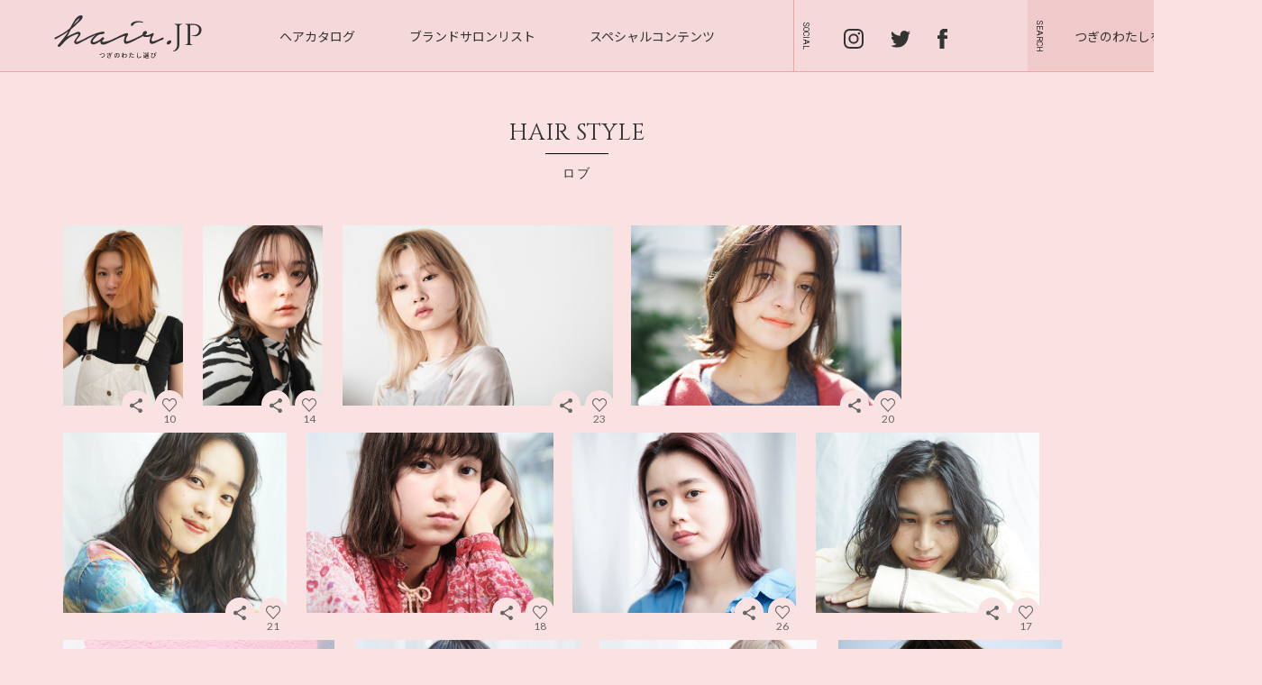

--- FILE ---
content_type: text/html; charset=UTF-8
request_url: https://haircatalog.jp/hairstyle/search_result_tag.html?list_tags=%E3%83%AD%E3%83%96
body_size: 80403
content:
<!doctype html>
<html lang="ja">
<head>
<meta charset="utf-8">
<meta name="format-detection" content="telephone=no">
<title>ロブ - ヘアスタイル検索結果 - HAIRCATALOG.JP／ヘアカタログ.JP つぎのわたし選び</title>

<meta name="keywords" content="髪型,ヘアスタイル,ヘアカタログ,オシャレなヘアカタログ,美容室,ヘアサロン,表参道,原宿,ショートヘア,ミディアムヘア,ロングヘア,ボブ,パーマ,カラー,">
<meta name="description" content="髪型、ヘアスタイル。それは絶対に脱ぐ事の出来ないリアルクローズ。『常にオシャレでいたい、ファッションを楽しみたい』そんなあなたの為にふつうよりもちょっとだけ飛び出したヘアスタイルを。全国のブランドヘアサロンが発信するオシャレなヘアスタイルカタログ、それがHAIR CATALOG.JP／ヘアカタログ.JP">
<meta property="og:title" content="ヘアスタイル検索結果 - HAIRCATALOG.JP／ヘアカタログ.JP つぎのわたし選び" />
<meta property="og:type" content="article">
<meta property="og:url" content="https://haircatalog.jp/hairstyle/search_result_tag.html" />
<meta property="og:image" content="http://www.haircatalog.jp/images/ogp_logo.jpg" />
<meta property="og:site_name" content="HAIRCATALOG.JP／ヘアカタログ.JP つぎのわたし選び" />
<meta property="og:description" content="髪型、ヘアスタイル。それは絶対に脱ぐ事の出来ないリアルクローズ。『常にオシャレでいたい、ファッションを楽しみたい』そんなあなたの為にふつうよりもちょっとだけ飛び出したヘアスタイルを。全国のブランドヘアサロンが発信するオシャレなヘアスタイルカタログ、それがHAIR CATALOG.JP／ヘアカタログ.JP" />

<link rel="next" href="https://haircatalog.jp/hairstyle/search_result_tag.html?list_tags=ロブ&amp;list_start=40" />

<meta name="viewport" content="width=1300">

<meta http-equiv="X-UA-Compatible" content="IE=edge"/>
<base href="https://haircatalog.jp/" />
<meta name="format-detection" content="telephone=no">
<meta name="p:domain_verify" content="f245f564cc04954ee19a28ed36a44334"/>

<!--js-->
<script src="https://ajax.googleapis.com/ajax/libs/jquery/2.2.4/jquery.min.js"></script>
<script type="text/javascript" src="js/pace.min.js"></script>
<link href="css/pace.css" rel="stylesheet" type="text/css" />

<script type="text/javascript" src="js/jquery.easing.min.js"></script>
<script src="https://cdnjs.cloudflare.com/ajax/libs/object-fit-images/3.2.3/ofi.js"></script>
<script type="text/javascript" src="js/jquery.color.js"></script>
<script type="text/javascript" src="js/jquery.inview.min.js"></script>
<script type="text/javascript" src="js/stickyfill.min.js"></script>
<script type="text/javascript" src="js/common_2021.js?210430"></script>


<!--css-->
<link rel="preconnect" href="https://fonts.gstatic.com">
<link href="https://fonts.googleapis.com/css2?family=Noto+Sans+JP:wght@400;500;700&family=Noto+Serif+JP&display=swap" rel="stylesheet">
<link href="https://fonts.googleapis.com/css?family=Cinzel|Lato|Roboto&display=swap" rel="stylesheet">
<link href="css/common_2021.css" rel="stylesheet" type="text/css" />
<link href="css/hairstyle.css?190202" rel="stylesheet" type="text/css" />

<!-- Google tag (gtag.js) -->
<script async src="https://www.googletagmanager.com/gtag/js?id=G-6C3Y8X4V42"></script>
<script>
  window.dataLayer = window.dataLayer || [];
  function gtag(){dataLayer.push(arguments);}
  gtag('js', new Date());

  gtag('config', 'G-6C3Y8X4V42');
</script>

<!-- Google Tag Manager -->
<script>(function(w,d,s,l,i){w[l]=w[l]||[];w[l].push({'gtm.start':
new Date().getTime(),event:'gtm.js'});var f=d.getElementsByTagName(s)[0],
j=d.createElement(s),dl=l!='dataLayer'?'&l='+l:'';j.async=true;j.src=
'https://www.googletagmanager.com/gtm.js?id='+i+dl;f.parentNode.insertBefore(j,f);
})(window,document,'script','dataLayer','GTM-K8BSNPR');</script>
<!-- End Google Tag Manager -->
</head>

<body>
<!-- Google Tag Manager (noscript) -->
<noscript><iframe src="https://www.googletagmanager.com/ns.html?id=GTM-K8BSNPR"
height="0" width="0" style="display:none;visibility:hidden"></iframe></noscript>
<!-- End Google Tag Manager (noscript) -->

  <div id="header-wrapper">
    <haeder class="site-header">
    <h1 class="header-logo"><a href="/"><img src="images/common_2021/h_logo.svg" alt="hair.jp"></a></h1>
      <nav class="header-nav">
        <ul class="nav-menu">
          <li><a href="hairstyle/">ヘアカタログ</a></li>
          <li><a href="brand/">ブランドサロンリスト</a></li>
          <li><a href="special-contents/">スペシャルコンテンツ</a></li>
        </ul>
      </nav><!-- / .header-nav -->
      <div class="header-sns">
        <a href="https://www.instagram.com/hair__jp/"><img src="images/common_2021/h_is.svg" alt="Instagram"/></a>
                <a href="https://twitter.com/hair_catalog_jp"><img src="images/common_2021/h_tw.svg" alt="Twitter"/></a>
        <a href="https://www.facebook.com/HAIR-CATALOGJP-1401511750127232/"><img src="images/common_2021/h_fb.svg" alt="facebook"/></a>
      </div><!-- / .h-sns -->
      <div class="btn-search-open">つぎのわたしを探す<img src="images/common_2021/h_search_icon.svg" alt=""></div>
    </haeder><!-- / .site-header -->
  </div><!-- / #header-wrapper -->
  <div class="drawer-search">
    <div class="header-logo"><img src="images/common_2021/logo.svg" alt="hair.jp"/></div>
    <div class="btn-search-close">とじる<img src="images/common_2021/h_search_close.svg" alt=""></div>
    <div class="drawer-search-inner">
      <h2 class="drawer-search-ttl">HAIR STYLE</h2>

<form id="ajaxSearch_form" action="hairstyle/search_result.html" method="get" action="" class="search_style_tag-form">
        <dl class="drawer-search-free">
          <dt>フリーワードで検索</dt>
          <dd>
            <input id="ajaxSearch_input" class="cleardefault" type="text" name="search" value="キーワードを入力" onfocus="this.value=(this.value=='キーワードを入力')? '' : this.value ;" placeholder="長さ、カラー 、サロン名" />
            <input type="submit" title="このワードで探す" value="このワードで探す">
          </dd>
        </dl>
</form>


        <dl class="drawer-search-word">
          <dt>人気のワード</dt>
          <dd>
            <ul>
              <li><a href="hairstyle/search_result_tag.html?list_tags=パーマ">#パーマ </a></li>              <li><a href="hairstyle/search_result_tag.html?list_tags=ハイトーン">#ハイトーン </a></li>              <li><a href="hairstyle/search_result_tag.html?list_tags=ウルフ">#ウルフ </a></li>              <li><a href="hairstyle/search_result_tag.html?list_tags=ショートボブ">#ショートボブ </a></li>
            </ul>
          </dd>
        </dl>
      <form action="hairstyle/search_result_tag.html" method="get">
        <div class="drawer-search-criteria-ttl">条件から検索</div>
        <dl class="drawer-search-criteria">
          <dt>エリアを選ぶ</dt>
          <dd>
            <select name="ditto_list_parents">
              <option value="" selected="selected">全国</option>
              <option value="326">東京</option>
              <option value="549">愛知</option>
              <option value="1340">大阪</option>
              <option value="1340">神戸</option>
              <option value="1185">京都</option>
              <option value="2158">新潟</option>
              <option value="1186">広島</option>
              <option value="2706">宮城</option>
              <option value="2710">長野</option>
            </select>
          </dd>
          <dt>カラーを選ぶ</dt>
          <dd>
            <select name="list_tags2">
              <option value="">すべて</option>
              <option value="ナチュラル">ナチュラル</option>
              <option value="黒髪" >黒髪</option>
              <option value="アッシュ系" >アッシュ系</option>
              <option value="オリーブ系" >オリーブ系</option>
              <option value="ピンク系" >ピンク系</option>
              <option value="イエロー系" >イエロー系</option>
              <option value="ホワイト系" >ホワイト系</option>
              <option value="レッド系" >レッド系</option>
              <option value="オレンジ系" >オレンジ系</option>
              <option value="ブルー系" >ブルー系</option>
              <option value="パープル系" >パープル系</option>
              <option value="ベージュ" >ベージュ</option>
              <option value="ハイトーン">ハイトーン</option>
              <option value="ハイライト">ハイライト</option>
              <option value="グレージュ" >グレージュ</option>
            </select>
          </dd>
          <dt>イメージ</dt>
          <dd>
            <select name="list_tags4">
              <option value="">すべて</option>
              <option value="モード" >モード</option>
              <option value="ストリート" >ストリート</option>
              <option value="コンサバ" >コンサバ</option>
              <option value="ウルフ" >ウルフ</option>
              <option value="ロブ" >ロブ</option>
              <option value="ウェット" >ウェット</option>
              <option value="セシルカット" >セシルカット</option>
              <option value="ガーリー" >ガーリー</option>
              <option value="抜け感" >抜け感</option>
              <option value="前下がり" >前下がり</option>
              <option value="マッシュ" >マッシュ</option>
              <option value="ショートバング" >ショートバング</option>
              <option value="オン眉" >オン眉</option>
              <option value="長め前髪" >長め前髪</option>
              <option value="上品" >上品</option>
              <option value="グランジ" >グランジ</option>
              <option value="ミニマム" >ミニマム</option>
              <option value="フラッフィー" >フラッフィー</option>
            </select>
          </dd>
        </dl>
        <dl class="drawer-search-criteria">
          <dt>長さを選ぶ</dt>
          <dd>
            <select name="list_tags1">
              <option value="">すべて</option>
              <option value="VSHORT">ベリーショート</option>
              <option value="SHORT">ショート</option>
              <option value="BOB">ボブ</option>
              <option value="MEDIUM">ミディアム</option>
              <option value="LONG">ロング</option>
            </select>
          </dd>
          <dt>テクスチャー</dt>
          <dd>
            <select name="list_tags3">
              <option value="">すべて</option>
              <option value="ストレート" >ストレート</option>
              <option value="ワンカール" >ワンカール</option>
              <option value="ニュアンスウェーブ" >ニュアンスウェーブ</option>
              <option value="ウェーブ" >ウェーブ</option>
              <option value="カーリー" >カーリー</option>
            </select>
          </dd>
          <div><input name="submit" type="button" class="search_style_keyword-btn" id="search_style" title="この条件で探す" value="この条件で探す"></div>
        </dl>
      </form>
    </div><!-- / .drawer-search-inner -->
  </div><!-- / .drawer-search -->

<div id="contents-wrapper" class="category">
  <h2>HAIR STYLE<span class="sub-ttl">ロブ</span></h2>
  <div id="style-list">
    <div id="grid-content">
 
          <div class="item"> <a href="brand/tokyo/velo/387.html"><img src="content/images/brand/velo/hair/images/meg/bob115/meg_bob115_3.jpg" alt="bob115" height="200" class="lazy" /><span>bob115</span></a>
            <div class="count"><span class="icon">&#xe900;</span>10</div>
            <div class="share-box">
              <a href="http://twitter.com/intent/tweet?count=horizontal&url=https%3A%2F%2Fhaircatalog.jp%2Fbrand%2Ftokyo%2Fvelo%2F387.html&text=VeLO%2Fvetica%ef%bc%8f%e3%80%80bob115%20%2d%20HAIRCATALOG%2eJP%ef%bc%8f%e3%83%98%e3%82%a2%e3%82%ab%e3%82%bf%e3%83%ad%e3%82%b0%2eJP%0d%0a" class="btn-tw" onclick="window.open(this.href, 'TWwindow', 'width=650, height=450, menubar=no, toolbar=no, scrollbars=yes'); return false; "><img src="images/common_2016/btn_24_twitter.png" width="24" height="24" alt="Twitter"/></a>
              <a href="http://www.facebook.com/share.php?u=https%3A%2F%2Fhaircatalog.jp%2Fbrand%2Ftokyo%2Fvelo%2F387.html" class="btn-fb" onclick="window.open(this.href, 'FBwindow', 'width=650, height=450, menubar=no, toolbar=no, scrollbars=yes'); return false; "><img src="images/common_2016/btn_24_facebook.png" width="24" height="24" alt="facebook"/></a>
              <div class="icon-sns"><span class="icon">&#xe901;</span></div>
            </div>
          </div>
          <!-- / .item --> 
          <div class="item"> <a href="brand/tokyo/velo/376.html"><img src="content/images/brand/velo/hair/images/meg/bob114/meg_bob114_2.jpg" alt="bob114" height="200" class="lazy" /><span>bob114</span></a>
            <div class="count"><span class="icon">&#xe900;</span>14</div>
            <div class="share-box">
              <a href="http://twitter.com/intent/tweet?count=horizontal&url=https%3A%2F%2Fhaircatalog.jp%2Fbrand%2Ftokyo%2Fvelo%2F376.html&text=VeLO%2Fvetica%ef%bc%8f%e3%80%80bob114%20%2d%20HAIRCATALOG%2eJP%ef%bc%8f%e3%83%98%e3%82%a2%e3%82%ab%e3%82%bf%e3%83%ad%e3%82%b0%2eJP%0d%0a" class="btn-tw" onclick="window.open(this.href, 'TWwindow', 'width=650, height=450, menubar=no, toolbar=no, scrollbars=yes'); return false; "><img src="images/common_2016/btn_24_twitter.png" width="24" height="24" alt="Twitter"/></a>
              <a href="http://www.facebook.com/share.php?u=https%3A%2F%2Fhaircatalog.jp%2Fbrand%2Ftokyo%2Fvelo%2F376.html" class="btn-fb" onclick="window.open(this.href, 'FBwindow', 'width=650, height=450, menubar=no, toolbar=no, scrollbars=yes'); return false; "><img src="images/common_2016/btn_24_facebook.png" width="24" height="24" alt="facebook"/></a>
              <div class="icon-sns"><span class="icon">&#xe901;</span></div>
            </div>
          </div>
          <!-- / .item --> 
          <div class="item"> <a href="brand/tokyo/velo/343.html"><img src="content/images/brand/velo/hair/images/koji/medium57/koji_medium57_3.jpg" alt="medium57" height="200" class="lazy" /><span>medium57</span></a>
            <div class="count"><span class="icon">&#xe900;</span>23</div>
            <div class="share-box">
              <a href="http://twitter.com/intent/tweet?count=horizontal&url=https%3A%2F%2Fhaircatalog.jp%2Fbrand%2Ftokyo%2Fvelo%2F343.html&text=VeLO%2Fvetica%ef%bc%8f%e3%80%80medium57%20%2d%20HAIRCATALOG%2eJP%ef%bc%8f%e3%83%98%e3%82%a2%e3%82%ab%e3%82%bf%e3%83%ad%e3%82%b0%2eJP%0d%0a" class="btn-tw" onclick="window.open(this.href, 'TWwindow', 'width=650, height=450, menubar=no, toolbar=no, scrollbars=yes'); return false; "><img src="images/common_2016/btn_24_twitter.png" width="24" height="24" alt="Twitter"/></a>
              <a href="http://www.facebook.com/share.php?u=https%3A%2F%2Fhaircatalog.jp%2Fbrand%2Ftokyo%2Fvelo%2F343.html" class="btn-fb" onclick="window.open(this.href, 'FBwindow', 'width=650, height=450, menubar=no, toolbar=no, scrollbars=yes'); return false; "><img src="images/common_2016/btn_24_facebook.png" width="24" height="24" alt="facebook"/></a>
              <div class="icon-sns"><span class="icon">&#xe901;</span></div>
            </div>
          </div>
          <!-- / .item --> 
          <div class="item"> <a href="brand/tokyo/velo/331.html"><img src="content/images/brand/velo/hair/images/chikara/bob00/chikara_bob99_1.jpg" alt="bob99" height="200" class="lazy" /><span>bob99</span></a>
            <div class="count"><span class="icon">&#xe900;</span>20</div>
            <div class="share-box">
              <a href="http://twitter.com/intent/tweet?count=horizontal&url=https%3A%2F%2Fhaircatalog.jp%2Fbrand%2Ftokyo%2Fvelo%2F331.html&text=VeLO%2Fvetica%ef%bc%8f%e3%80%80bob99%20%2d%20HAIRCATALOG%2eJP%ef%bc%8f%e3%83%98%e3%82%a2%e3%82%ab%e3%82%bf%e3%83%ad%e3%82%b0%2eJP%0d%0a" class="btn-tw" onclick="window.open(this.href, 'TWwindow', 'width=650, height=450, menubar=no, toolbar=no, scrollbars=yes'); return false; "><img src="images/common_2016/btn_24_twitter.png" width="24" height="24" alt="Twitter"/></a>
              <a href="http://www.facebook.com/share.php?u=https%3A%2F%2Fhaircatalog.jp%2Fbrand%2Ftokyo%2Fvelo%2F331.html" class="btn-fb" onclick="window.open(this.href, 'FBwindow', 'width=650, height=450, menubar=no, toolbar=no, scrollbars=yes'); return false; "><img src="images/common_2016/btn_24_facebook.png" width="24" height="24" alt="facebook"/></a>
              <div class="icon-sns"><span class="icon">&#xe901;</span></div>
            </div>
          </div>
          <!-- / .item --> 
          <div class="item"> <a href="brand/aichi/agyi/199.html"><img src="content/images/brand/angelica/hair/images/Medium_new/nakanishi/nakanishi_l_1.jpg" alt="MEDIUM 27" height="200" class="lazy" /><span>MEDIUM 27</span></a>
            <div class="count"><span class="icon">&#xe900;</span>21</div>
            <div class="share-box">
              <a href="http://twitter.com/intent/tweet?count=horizontal&url=https%3A%2F%2Fhaircatalog.jp%2Fbrand%2Faichi%2Fagyi%2F199.html&text=Angelica%2Fgiulietta%2FYENN%2Figggy%ef%bc%8f%e3%80%80MEDIUM+27%20%2d%20HAIRCATALOG%2eJP%ef%bc%8f%e3%83%98%e3%82%a2%e3%82%ab%e3%82%bf%e3%83%ad%e3%82%b0%2eJP%0d%0a" class="btn-tw" onclick="window.open(this.href, 'TWwindow', 'width=650, height=450, menubar=no, toolbar=no, scrollbars=yes'); return false; "><img src="images/common_2016/btn_24_twitter.png" width="24" height="24" alt="Twitter"/></a>
              <a href="http://www.facebook.com/share.php?u=https%3A%2F%2Fhaircatalog.jp%2Fbrand%2Faichi%2Fagyi%2F199.html" class="btn-fb" onclick="window.open(this.href, 'FBwindow', 'width=650, height=450, menubar=no, toolbar=no, scrollbars=yes'); return false; "><img src="images/common_2016/btn_24_facebook.png" width="24" height="24" alt="facebook"/></a>
              <div class="icon-sns"><span class="icon">&#xe901;</span></div>
            </div>
          </div>
          <!-- / .item --> 
          <div class="item"> <a href="brand/aichi/agyi/192.html"><img src="content/images/brand/angelica/hair/images/BOB_new/nakanishi/nakanishi06.jpg" alt="BOB 55" height="200" class="lazy" /><span>BOB 55</span></a>
            <div class="count"><span class="icon">&#xe900;</span>18</div>
            <div class="share-box">
              <a href="http://twitter.com/intent/tweet?count=horizontal&url=https%3A%2F%2Fhaircatalog.jp%2Fbrand%2Faichi%2Fagyi%2F192.html&text=Angelica%2Fgiulietta%2FYENN%2Figggy%ef%bc%8f%e3%80%80BOB+55%20%2d%20HAIRCATALOG%2eJP%ef%bc%8f%e3%83%98%e3%82%a2%e3%82%ab%e3%82%bf%e3%83%ad%e3%82%b0%2eJP%0d%0a" class="btn-tw" onclick="window.open(this.href, 'TWwindow', 'width=650, height=450, menubar=no, toolbar=no, scrollbars=yes'); return false; "><img src="images/common_2016/btn_24_twitter.png" width="24" height="24" alt="Twitter"/></a>
              <a href="http://www.facebook.com/share.php?u=https%3A%2F%2Fhaircatalog.jp%2Fbrand%2Faichi%2Fagyi%2F192.html" class="btn-fb" onclick="window.open(this.href, 'FBwindow', 'width=650, height=450, menubar=no, toolbar=no, scrollbars=yes'); return false; "><img src="images/common_2016/btn_24_facebook.png" width="24" height="24" alt="facebook"/></a>
              <div class="icon-sns"><span class="icon">&#xe901;</span></div>
            </div>
          </div>
          <!-- / .item --> 
          <div class="item"> <a href="brand/aichi/agyi/191.html"><img src="content/images/brand/angelica/hair/images/BOB_new/morimoto/morimoto2_1.jpg" alt="BOB 54" height="200" class="lazy" /><span>BOB 54</span></a>
            <div class="count"><span class="icon">&#xe900;</span>26</div>
            <div class="share-box">
              <a href="http://twitter.com/intent/tweet?count=horizontal&url=https%3A%2F%2Fhaircatalog.jp%2Fbrand%2Faichi%2Fagyi%2F191.html&text=Angelica%2Fgiulietta%2FYENN%2Figggy%ef%bc%8f%e3%80%80BOB+54%20%2d%20HAIRCATALOG%2eJP%ef%bc%8f%e3%83%98%e3%82%a2%e3%82%ab%e3%82%bf%e3%83%ad%e3%82%b0%2eJP%0d%0a" class="btn-tw" onclick="window.open(this.href, 'TWwindow', 'width=650, height=450, menubar=no, toolbar=no, scrollbars=yes'); return false; "><img src="images/common_2016/btn_24_twitter.png" width="24" height="24" alt="Twitter"/></a>
              <a href="http://www.facebook.com/share.php?u=https%3A%2F%2Fhaircatalog.jp%2Fbrand%2Faichi%2Fagyi%2F191.html" class="btn-fb" onclick="window.open(this.href, 'FBwindow', 'width=650, height=450, menubar=no, toolbar=no, scrollbars=yes'); return false; "><img src="images/common_2016/btn_24_facebook.png" width="24" height="24" alt="facebook"/></a>
              <div class="icon-sns"><span class="icon">&#xe901;</span></div>
            </div>
          </div>
          <!-- / .item --> 
          <div class="item"> <a href="brand/tokyo/velo/298.html"><img src="content/images/brand/velo/hair/images/fukue/medium51/fukue_medium51_2.jpg" alt="medium51" height="200" class="lazy" /><span>medium51</span></a>
            <div class="count"><span class="icon">&#xe900;</span>17</div>
            <div class="share-box">
              <a href="http://twitter.com/intent/tweet?count=horizontal&url=https%3A%2F%2Fhaircatalog.jp%2Fbrand%2Ftokyo%2Fvelo%2F298.html&text=VeLO%2Fvetica%ef%bc%8f%e3%80%80medium51%20%2d%20HAIRCATALOG%2eJP%ef%bc%8f%e3%83%98%e3%82%a2%e3%82%ab%e3%82%bf%e3%83%ad%e3%82%b0%2eJP%0d%0a" class="btn-tw" onclick="window.open(this.href, 'TWwindow', 'width=650, height=450, menubar=no, toolbar=no, scrollbars=yes'); return false; "><img src="images/common_2016/btn_24_twitter.png" width="24" height="24" alt="Twitter"/></a>
              <a href="http://www.facebook.com/share.php?u=https%3A%2F%2Fhaircatalog.jp%2Fbrand%2Ftokyo%2Fvelo%2F298.html" class="btn-fb" onclick="window.open(this.href, 'FBwindow', 'width=650, height=450, menubar=no, toolbar=no, scrollbars=yes'); return false; "><img src="images/common_2016/btn_24_facebook.png" width="24" height="24" alt="facebook"/></a>
              <div class="icon-sns"><span class="icon">&#xe901;</span></div>
            </div>
          </div>
          <!-- / .item --> 
          <div class="item"> <a href="brand/aichi/agyi/177.html"><img src="content/images/brand/angelica/hair/images/BOB_new/miwa/miwa_b_2_0.jpg" alt="BOB 46" height="200" class="lazy" /><span>BOB 46</span></a>
            <div class="count"><span class="icon">&#xe900;</span>17</div>
            <div class="share-box">
              <a href="http://twitter.com/intent/tweet?count=horizontal&url=https%3A%2F%2Fhaircatalog.jp%2Fbrand%2Faichi%2Fagyi%2F177.html&text=Angelica%2Fgiulietta%2FYENN%2Figggy%ef%bc%8f%e3%80%80BOB+46%20%2d%20HAIRCATALOG%2eJP%ef%bc%8f%e3%83%98%e3%82%a2%e3%82%ab%e3%82%bf%e3%83%ad%e3%82%b0%2eJP%0d%0a" class="btn-tw" onclick="window.open(this.href, 'TWwindow', 'width=650, height=450, menubar=no, toolbar=no, scrollbars=yes'); return false; "><img src="images/common_2016/btn_24_twitter.png" width="24" height="24" alt="Twitter"/></a>
              <a href="http://www.facebook.com/share.php?u=https%3A%2F%2Fhaircatalog.jp%2Fbrand%2Faichi%2Fagyi%2F177.html" class="btn-fb" onclick="window.open(this.href, 'FBwindow', 'width=650, height=450, menubar=no, toolbar=no, scrollbars=yes'); return false; "><img src="images/common_2016/btn_24_facebook.png" width="24" height="24" alt="facebook"/></a>
              <div class="icon-sns"><span class="icon">&#xe901;</span></div>
            </div>
          </div>
          <!-- / .item --> 
          <div class="item"> <a href="brand/aichi/agyi/176.html"><img src="content/images/brand/angelica/hair/images/medium/kishi2021/kishi_m_1_33.jpg" alt="MEDIUM 25" height="200" class="lazy" /><span>MEDIUM 25</span></a>
            <div class="count"><span class="icon">&#xe900;</span>18</div>
            <div class="share-box">
              <a href="http://twitter.com/intent/tweet?count=horizontal&url=https%3A%2F%2Fhaircatalog.jp%2Fbrand%2Faichi%2Fagyi%2F176.html&text=Angelica%2Fgiulietta%2FYENN%2Figggy%ef%bc%8f%e3%80%80MEDIUM+25%20%2d%20HAIRCATALOG%2eJP%ef%bc%8f%e3%83%98%e3%82%a2%e3%82%ab%e3%82%bf%e3%83%ad%e3%82%b0%2eJP%0d%0a" class="btn-tw" onclick="window.open(this.href, 'TWwindow', 'width=650, height=450, menubar=no, toolbar=no, scrollbars=yes'); return false; "><img src="images/common_2016/btn_24_twitter.png" width="24" height="24" alt="Twitter"/></a>
              <a href="http://www.facebook.com/share.php?u=https%3A%2F%2Fhaircatalog.jp%2Fbrand%2Faichi%2Fagyi%2F176.html" class="btn-fb" onclick="window.open(this.href, 'FBwindow', 'width=650, height=450, menubar=no, toolbar=no, scrollbars=yes'); return false; "><img src="images/common_2016/btn_24_facebook.png" width="24" height="24" alt="facebook"/></a>
              <div class="icon-sns"><span class="icon">&#xe901;</span></div>
            </div>
          </div>
          <!-- / .item --> 
          <div class="item"> <a href="brand/aichi/agyi/172.html"><img src="content/images/brand/angelica/hair/images/BOB_new/miwa/miwa_b_2.jpg" alt="BOB 45" height="200" class="lazy" /><span>BOB 45</span></a>
            <div class="count"><span class="icon">&#xe900;</span>22</div>
            <div class="share-box">
              <a href="http://twitter.com/intent/tweet?count=horizontal&url=https%3A%2F%2Fhaircatalog.jp%2Fbrand%2Faichi%2Fagyi%2F172.html&text=Angelica%2Fgiulietta%2FYENN%2Figggy%ef%bc%8f%e3%80%80BOB+45%20%2d%20HAIRCATALOG%2eJP%ef%bc%8f%e3%83%98%e3%82%a2%e3%82%ab%e3%82%bf%e3%83%ad%e3%82%b0%2eJP%0d%0a" class="btn-tw" onclick="window.open(this.href, 'TWwindow', 'width=650, height=450, menubar=no, toolbar=no, scrollbars=yes'); return false; "><img src="images/common_2016/btn_24_twitter.png" width="24" height="24" alt="Twitter"/></a>
              <a href="http://www.facebook.com/share.php?u=https%3A%2F%2Fhaircatalog.jp%2Fbrand%2Faichi%2Fagyi%2F172.html" class="btn-fb" onclick="window.open(this.href, 'FBwindow', 'width=650, height=450, menubar=no, toolbar=no, scrollbars=yes'); return false; "><img src="images/common_2016/btn_24_facebook.png" width="24" height="24" alt="facebook"/></a>
              <div class="icon-sns"><span class="icon">&#xe901;</span></div>
            </div>
          </div>
          <!-- / .item --> 
          <div class="item"> <a href="brand/kobe/merci/230.html"><img src="content/images/brand/merci/hair/images/Bob/moena/bob_2/3.jpg" alt="bob50" height="200" class="lazy" /><span>bob50</span></a>
            <div class="count"><span class="icon">&#xe900;</span>30</div>
            <div class="share-box">
              <a href="http://twitter.com/intent/tweet?count=horizontal&url=https%3A%2F%2Fhaircatalog.jp%2Fbrand%2Fkobe%2Fmerci%2F230.html&text=MERCI%2FSILEM%ef%bc%8f%e3%80%80bob50%20%2d%20HAIRCATALOG%2eJP%ef%bc%8f%e3%83%98%e3%82%a2%e3%82%ab%e3%82%bf%e3%83%ad%e3%82%b0%2eJP%0d%0a" class="btn-tw" onclick="window.open(this.href, 'TWwindow', 'width=650, height=450, menubar=no, toolbar=no, scrollbars=yes'); return false; "><img src="images/common_2016/btn_24_twitter.png" width="24" height="24" alt="Twitter"/></a>
              <a href="http://www.facebook.com/share.php?u=https%3A%2F%2Fhaircatalog.jp%2Fbrand%2Fkobe%2Fmerci%2F230.html" class="btn-fb" onclick="window.open(this.href, 'FBwindow', 'width=650, height=450, menubar=no, toolbar=no, scrollbars=yes'); return false; "><img src="images/common_2016/btn_24_facebook.png" width="24" height="24" alt="facebook"/></a>
              <div class="icon-sns"><span class="icon">&#xe901;</span></div>
            </div>
          </div>
          <!-- / .item --> 
          <div class="item"> <a href="brand/kobe/merci/232.html"><img src="content/images/brand/merci/hair/images/med/hamasaki/med10/7.jpg" alt="med49" height="200" class="lazy" /><span>med49</span></a>
            <div class="count"><span class="icon">&#xe900;</span>41</div>
            <div class="share-box">
              <a href="http://twitter.com/intent/tweet?count=horizontal&url=https%3A%2F%2Fhaircatalog.jp%2Fbrand%2Fkobe%2Fmerci%2F232.html&text=MERCI%2FSILEM%ef%bc%8f%e3%80%80med49%20%2d%20HAIRCATALOG%2eJP%ef%bc%8f%e3%83%98%e3%82%a2%e3%82%ab%e3%82%bf%e3%83%ad%e3%82%b0%2eJP%0d%0a" class="btn-tw" onclick="window.open(this.href, 'TWwindow', 'width=650, height=450, menubar=no, toolbar=no, scrollbars=yes'); return false; "><img src="images/common_2016/btn_24_twitter.png" width="24" height="24" alt="Twitter"/></a>
              <a href="http://www.facebook.com/share.php?u=https%3A%2F%2Fhaircatalog.jp%2Fbrand%2Fkobe%2Fmerci%2F232.html" class="btn-fb" onclick="window.open(this.href, 'FBwindow', 'width=650, height=450, menubar=no, toolbar=no, scrollbars=yes'); return false; "><img src="images/common_2016/btn_24_facebook.png" width="24" height="24" alt="facebook"/></a>
              <div class="icon-sns"><span class="icon">&#xe901;</span></div>
            </div>
          </div>
          <!-- / .item --> 
          <div class="item"> <a href="brand/aichi/agyi/168.html"><img src="content/images/brand/angelica/hair/images/medium/kishi2021/kishi_8.jpg" alt="MEDIUM 24" height="200" class="lazy" /><span>MEDIUM 24</span></a>
            <div class="count"><span class="icon">&#xe900;</span>16</div>
            <div class="share-box">
              <a href="http://twitter.com/intent/tweet?count=horizontal&url=https%3A%2F%2Fhaircatalog.jp%2Fbrand%2Faichi%2Fagyi%2F168.html&text=Angelica%2Fgiulietta%2FYENN%2Figggy%ef%bc%8f%e3%80%80MEDIUM+24%20%2d%20HAIRCATALOG%2eJP%ef%bc%8f%e3%83%98%e3%82%a2%e3%82%ab%e3%82%bf%e3%83%ad%e3%82%b0%2eJP%0d%0a" class="btn-tw" onclick="window.open(this.href, 'TWwindow', 'width=650, height=450, menubar=no, toolbar=no, scrollbars=yes'); return false; "><img src="images/common_2016/btn_24_twitter.png" width="24" height="24" alt="Twitter"/></a>
              <a href="http://www.facebook.com/share.php?u=https%3A%2F%2Fhaircatalog.jp%2Fbrand%2Faichi%2Fagyi%2F168.html" class="btn-fb" onclick="window.open(this.href, 'FBwindow', 'width=650, height=450, menubar=no, toolbar=no, scrollbars=yes'); return false; "><img src="images/common_2016/btn_24_facebook.png" width="24" height="24" alt="facebook"/></a>
              <div class="icon-sns"><span class="icon">&#xe901;</span></div>
            </div>
          </div>
          <!-- / .item --> 
          <div class="item"> <a href="brand/tokyo/velo/258.html"><img src="content/images/brand/velo/hair/images/fukue/medium43/fukue_medium43_2.jpg" alt="medium43" height="200" class="lazy" /><span>medium43</span></a>
            <div class="count"><span class="icon">&#xe900;</span>18</div>
            <div class="share-box">
              <a href="http://twitter.com/intent/tweet?count=horizontal&url=https%3A%2F%2Fhaircatalog.jp%2Fbrand%2Ftokyo%2Fvelo%2F258.html&text=VeLO%2Fvetica%ef%bc%8f%e3%80%80medium43%20%2d%20HAIRCATALOG%2eJP%ef%bc%8f%e3%83%98%e3%82%a2%e3%82%ab%e3%82%bf%e3%83%ad%e3%82%b0%2eJP%0d%0a" class="btn-tw" onclick="window.open(this.href, 'TWwindow', 'width=650, height=450, menubar=no, toolbar=no, scrollbars=yes'); return false; "><img src="images/common_2016/btn_24_twitter.png" width="24" height="24" alt="Twitter"/></a>
              <a href="http://www.facebook.com/share.php?u=https%3A%2F%2Fhaircatalog.jp%2Fbrand%2Ftokyo%2Fvelo%2F258.html" class="btn-fb" onclick="window.open(this.href, 'FBwindow', 'width=650, height=450, menubar=no, toolbar=no, scrollbars=yes'); return false; "><img src="images/common_2016/btn_24_facebook.png" width="24" height="24" alt="facebook"/></a>
              <div class="icon-sns"><span class="icon">&#xe901;</span></div>
            </div>
          </div>
          <!-- / .item --> 
          <div class="item"> <a href="brand/aichi/agyi/161.html"><img src="content/images/brand/angelica/hair/images/medium/miwa/miwa_5_4.jpg" alt="MEDIUM 21" height="200" class="lazy" /><span>MEDIUM 21</span></a>
            <div class="count"><span class="icon">&#xe900;</span>14</div>
            <div class="share-box">
              <a href="http://twitter.com/intent/tweet?count=horizontal&url=https%3A%2F%2Fhaircatalog.jp%2Fbrand%2Faichi%2Fagyi%2F161.html&text=Angelica%2Fgiulietta%2FYENN%2Figggy%ef%bc%8f%e3%80%80MEDIUM+21%20%2d%20HAIRCATALOG%2eJP%ef%bc%8f%e3%83%98%e3%82%a2%e3%82%ab%e3%82%bf%e3%83%ad%e3%82%b0%2eJP%0d%0a" class="btn-tw" onclick="window.open(this.href, 'TWwindow', 'width=650, height=450, menubar=no, toolbar=no, scrollbars=yes'); return false; "><img src="images/common_2016/btn_24_twitter.png" width="24" height="24" alt="Twitter"/></a>
              <a href="http://www.facebook.com/share.php?u=https%3A%2F%2Fhaircatalog.jp%2Fbrand%2Faichi%2Fagyi%2F161.html" class="btn-fb" onclick="window.open(this.href, 'FBwindow', 'width=650, height=450, menubar=no, toolbar=no, scrollbars=yes'); return false; "><img src="images/common_2016/btn_24_facebook.png" width="24" height="24" alt="facebook"/></a>
              <div class="icon-sns"><span class="icon">&#xe901;</span></div>
            </div>
          </div>
          <!-- / .item --> 
          <div class="item"> <a href="brand/tokyo/velo/255.html"><img src="content/images/brand/velo/hair/images/fukue/medium42/fukue_medium42_3.jpg" alt="medium42" height="200" class="lazy" /><span>medium42</span></a>
            <div class="count"><span class="icon">&#xe900;</span>23</div>
            <div class="share-box">
              <a href="http://twitter.com/intent/tweet?count=horizontal&url=https%3A%2F%2Fhaircatalog.jp%2Fbrand%2Ftokyo%2Fvelo%2F255.html&text=VeLO%2Fvetica%ef%bc%8f%e3%80%80medium42%20%2d%20HAIRCATALOG%2eJP%ef%bc%8f%e3%83%98%e3%82%a2%e3%82%ab%e3%82%bf%e3%83%ad%e3%82%b0%2eJP%0d%0a" class="btn-tw" onclick="window.open(this.href, 'TWwindow', 'width=650, height=450, menubar=no, toolbar=no, scrollbars=yes'); return false; "><img src="images/common_2016/btn_24_twitter.png" width="24" height="24" alt="Twitter"/></a>
              <a href="http://www.facebook.com/share.php?u=https%3A%2F%2Fhaircatalog.jp%2Fbrand%2Ftokyo%2Fvelo%2F255.html" class="btn-fb" onclick="window.open(this.href, 'FBwindow', 'width=650, height=450, menubar=no, toolbar=no, scrollbars=yes'); return false; "><img src="images/common_2016/btn_24_facebook.png" width="24" height="24" alt="facebook"/></a>
              <div class="icon-sns"><span class="icon">&#xe901;</span></div>
            </div>
          </div>
          <!-- / .item --> 
          <div class="item"> <a href="brand/kobe/merci/226.html"><img src="content/images/brand/merci/hair/images/med/hamasaki/med9/4.jpg" alt="med_48" height="200" class="lazy" /><span>med_48</span></a>
            <div class="count"><span class="icon">&#xe900;</span>25</div>
            <div class="share-box">
              <a href="http://twitter.com/intent/tweet?count=horizontal&url=https%3A%2F%2Fhaircatalog.jp%2Fbrand%2Fkobe%2Fmerci%2F226.html&text=MERCI%2FSILEM%ef%bc%8f%e3%80%80med_48%20%2d%20HAIRCATALOG%2eJP%ef%bc%8f%e3%83%98%e3%82%a2%e3%82%ab%e3%82%bf%e3%83%ad%e3%82%b0%2eJP%0d%0a" class="btn-tw" onclick="window.open(this.href, 'TWwindow', 'width=650, height=450, menubar=no, toolbar=no, scrollbars=yes'); return false; "><img src="images/common_2016/btn_24_twitter.png" width="24" height="24" alt="Twitter"/></a>
              <a href="http://www.facebook.com/share.php?u=https%3A%2F%2Fhaircatalog.jp%2Fbrand%2Fkobe%2Fmerci%2F226.html" class="btn-fb" onclick="window.open(this.href, 'FBwindow', 'width=650, height=450, menubar=no, toolbar=no, scrollbars=yes'); return false; "><img src="images/common_2016/btn_24_facebook.png" width="24" height="24" alt="facebook"/></a>
              <div class="icon-sns"><span class="icon">&#xe901;</span></div>
            </div>
          </div>
          <!-- / .item --> 
          <div class="item"> <a href="brand/niigata/snips/19.html"><img src="content/images/brand/SNIPS/hair/images/kaburaki/medium/1/kaburaki_3.jpg" alt="つややかな髪の美しさを最大限に引き出しつつ、ほどよく揺らぎを持たせたロングヘア" height="200" class="lazy" /><span>つややかな髪の美しさを最大限に引き出しつつ、ほどよく揺らぎを持たせたロングヘア</span></a>
            <div class="count"><span class="icon">&#xe900;</span>23</div>
            <div class="share-box">
              <a href="http://twitter.com/intent/tweet?count=horizontal&url=https%3A%2F%2Fhaircatalog.jp%2Fbrand%2Fniigata%2Fsnips%2F19.html&text=SNIPS%ef%bc%8f%e3%80%80%E3%81%A4%E3%82%84%E3%82%84%E3%81%8B%E3%81%AA%E9%AB%AA%E3%81%AE%E7%BE%8E%E3%81%97%E3%81%95%E3%82%92%E6%9C%80%E5%A4%A7%E9%99%90%E3%81%AB%E5%BC%95%E3%81%8D%E5%87%BA%E3%81%97%E3%81%A4%E3%81%A4%E3%80%81%E3%81%BB%E3%81%A9%E3%82%88%E3%81%8F%E6%8F%BA%E3%82%89%E3%81%8E%E3%82%92%E6%8C%81%E3%81%9F%E3%81%9B%E3%81%9F%E3%83%AD%E3%83%B3%E3%82%B0%E3%83%98%E3%82%A2%20%2d%20HAIRCATALOG%2eJP%ef%bc%8f%e3%83%98%e3%82%a2%e3%82%ab%e3%82%bf%e3%83%ad%e3%82%b0%2eJP%0d%0a" class="btn-tw" onclick="window.open(this.href, 'TWwindow', 'width=650, height=450, menubar=no, toolbar=no, scrollbars=yes'); return false; "><img src="images/common_2016/btn_24_twitter.png" width="24" height="24" alt="Twitter"/></a>
              <a href="http://www.facebook.com/share.php?u=https%3A%2F%2Fhaircatalog.jp%2Fbrand%2Fniigata%2Fsnips%2F19.html" class="btn-fb" onclick="window.open(this.href, 'FBwindow', 'width=650, height=450, menubar=no, toolbar=no, scrollbars=yes'); return false; "><img src="images/common_2016/btn_24_facebook.png" width="24" height="24" alt="facebook"/></a>
              <div class="icon-sns"><span class="icon">&#xe901;</span></div>
            </div>
          </div>
          <!-- / .item --> 
          <div class="item"> <a href="brand/niigata/snips/17.html"><img src="content/images/brand/SNIPS/hair/images/honma/bob/1/honma_4.jpg" alt="丸みをおさえたタイトなシルエットが美しいボブスタイル" height="200" class="lazy" /><span>丸みをおさえたタイトなシルエットが美しいボブスタイル</span></a>
            <div class="count"><span class="icon">&#xe900;</span>26</div>
            <div class="share-box">
              <a href="http://twitter.com/intent/tweet?count=horizontal&url=https%3A%2F%2Fhaircatalog.jp%2Fbrand%2Fniigata%2Fsnips%2F17.html&text=SNIPS%ef%bc%8f%e3%80%80%E4%B8%B8%E3%81%BF%E3%82%92%E3%81%8A%E3%81%95%E3%81%88%E3%81%9F%E3%82%BF%E3%82%A4%E3%83%88%E3%81%AA%E3%82%B7%E3%83%AB%E3%82%A8%E3%83%83%E3%83%88%E3%81%8C%E7%BE%8E%E3%81%97%E3%81%84%E3%83%9C%E3%83%96%E3%82%B9%E3%82%BF%E3%82%A4%E3%83%AB%20%2d%20HAIRCATALOG%2eJP%ef%bc%8f%e3%83%98%e3%82%a2%e3%82%ab%e3%82%bf%e3%83%ad%e3%82%b0%2eJP%0d%0a" class="btn-tw" onclick="window.open(this.href, 'TWwindow', 'width=650, height=450, menubar=no, toolbar=no, scrollbars=yes'); return false; "><img src="images/common_2016/btn_24_twitter.png" width="24" height="24" alt="Twitter"/></a>
              <a href="http://www.facebook.com/share.php?u=https%3A%2F%2Fhaircatalog.jp%2Fbrand%2Fniigata%2Fsnips%2F17.html" class="btn-fb" onclick="window.open(this.href, 'FBwindow', 'width=650, height=450, menubar=no, toolbar=no, scrollbars=yes'); return false; "><img src="images/common_2016/btn_24_facebook.png" width="24" height="24" alt="facebook"/></a>
              <div class="icon-sns"><span class="icon">&#xe901;</span></div>
            </div>
          </div>
          <!-- / .item --> 
          <div class="item"> <a href="brand/aichi/shampoolovers/5.html"><img src="content/images/brand/shampoo/hair/images/short/bob4/20201013 kurachi akane3721jp.jpg" alt="medium-2" height="200" class="lazy" /><span>medium-2</span></a>
            <div class="count"><span class="icon">&#xe900;</span>22</div>
            <div class="share-box">
              <a href="http://twitter.com/intent/tweet?count=horizontal&url=https%3A%2F%2Fhaircatalog.jp%2Fbrand%2Faichi%2Fshampoolovers%2F5.html&text=SHAMPOO+LOVERS%ef%bc%8f%e3%80%80medium-2%20%2d%20HAIRCATALOG%2eJP%ef%bc%8f%e3%83%98%e3%82%a2%e3%82%ab%e3%82%bf%e3%83%ad%e3%82%b0%2eJP%0d%0a" class="btn-tw" onclick="window.open(this.href, 'TWwindow', 'width=650, height=450, menubar=no, toolbar=no, scrollbars=yes'); return false; "><img src="images/common_2016/btn_24_twitter.png" width="24" height="24" alt="Twitter"/></a>
              <a href="http://www.facebook.com/share.php?u=https%3A%2F%2Fhaircatalog.jp%2Fbrand%2Faichi%2Fshampoolovers%2F5.html" class="btn-fb" onclick="window.open(this.href, 'FBwindow', 'width=650, height=450, menubar=no, toolbar=no, scrollbars=yes'); return false; "><img src="images/common_2016/btn_24_facebook.png" width="24" height="24" alt="facebook"/></a>
              <div class="icon-sns"><span class="icon">&#xe901;</span></div>
            </div>
          </div>
          <!-- / .item --> 
          <div class="item"> <a href="brand/aichi/shampoolovers/6.html"><img src="content/images/brand/shampoo/hair/images/medium/medium1/33868xxx.jpg" alt="medium-1" height="200" class="lazy" /><span>medium-1</span></a>
            <div class="count"><span class="icon">&#xe900;</span>24</div>
            <div class="share-box">
              <a href="http://twitter.com/intent/tweet?count=horizontal&url=https%3A%2F%2Fhaircatalog.jp%2Fbrand%2Faichi%2Fshampoolovers%2F6.html&text=SHAMPOO+LOVERS%ef%bc%8f%e3%80%80medium-1%20%2d%20HAIRCATALOG%2eJP%ef%bc%8f%e3%83%98%e3%82%a2%e3%82%ab%e3%82%bf%e3%83%ad%e3%82%b0%2eJP%0d%0a" class="btn-tw" onclick="window.open(this.href, 'TWwindow', 'width=650, height=450, menubar=no, toolbar=no, scrollbars=yes'); return false; "><img src="images/common_2016/btn_24_twitter.png" width="24" height="24" alt="Twitter"/></a>
              <a href="http://www.facebook.com/share.php?u=https%3A%2F%2Fhaircatalog.jp%2Fbrand%2Faichi%2Fshampoolovers%2F6.html" class="btn-fb" onclick="window.open(this.href, 'FBwindow', 'width=650, height=450, menubar=no, toolbar=no, scrollbars=yes'); return false; "><img src="images/common_2016/btn_24_facebook.png" width="24" height="24" alt="facebook"/></a>
              <div class="icon-sns"><span class="icon">&#xe901;</span></div>
            </div>
          </div>
          <!-- / .item --> 
          <div class="item"> <a href="brand/kyoto/snob/66.html"><img src="content/images/brand/snob_kyoto/hair/images/medium/13/m13_1.jpg" alt="ハイトーンミディアム" height="200" class="lazy" /><span>ハイトーンミディアム</span></a>
            <div class="count"><span class="icon">&#xe900;</span>30</div>
            <div class="share-box">
              <a href="http://twitter.com/intent/tweet?count=horizontal&url=https%3A%2F%2Fhaircatalog.jp%2Fbrand%2Fkyoto%2Fsnob%2F66.html&text=snob%ef%bc%8f%e3%80%80%E3%83%8F%E3%82%A4%E3%83%88%E3%83%BC%E3%83%B3%E3%83%9F%E3%83%87%E3%82%A3%E3%82%A2%E3%83%A0%20%2d%20HAIRCATALOG%2eJP%ef%bc%8f%e3%83%98%e3%82%a2%e3%82%ab%e3%82%bf%e3%83%ad%e3%82%b0%2eJP%0d%0a" class="btn-tw" onclick="window.open(this.href, 'TWwindow', 'width=650, height=450, menubar=no, toolbar=no, scrollbars=yes'); return false; "><img src="images/common_2016/btn_24_twitter.png" width="24" height="24" alt="Twitter"/></a>
              <a href="http://www.facebook.com/share.php?u=https%3A%2F%2Fhaircatalog.jp%2Fbrand%2Fkyoto%2Fsnob%2F66.html" class="btn-fb" onclick="window.open(this.href, 'FBwindow', 'width=650, height=450, menubar=no, toolbar=no, scrollbars=yes'); return false; "><img src="images/common_2016/btn_24_facebook.png" width="24" height="24" alt="facebook"/></a>
              <div class="icon-sns"><span class="icon">&#xe901;</span></div>
            </div>
          </div>
          <!-- / .item --> 
          <div class="item"> <a href="brand/tokyo/double/81.html"><img src="content/images/brand/double/hair/images/medium/kato/1/kato_mid1_1.jpg" alt="ミディアムヘア 27" height="200" class="lazy" /><span>ミディアムヘア 27</span></a>
            <div class="count"><span class="icon">&#xe900;</span>14</div>
            <div class="share-box">
              <a href="http://twitter.com/intent/tweet?count=horizontal&url=https%3A%2F%2Fhaircatalog.jp%2Fbrand%2Ftokyo%2Fdouble%2F81.html&text=Double%ef%bc%8f%e3%80%80%E3%83%9F%E3%83%87%E3%82%A3%E3%82%A2%E3%83%A0%E3%83%98%E3%82%A2+27%20%2d%20HAIRCATALOG%2eJP%ef%bc%8f%e3%83%98%e3%82%a2%e3%82%ab%e3%82%bf%e3%83%ad%e3%82%b0%2eJP%0d%0a" class="btn-tw" onclick="window.open(this.href, 'TWwindow', 'width=650, height=450, menubar=no, toolbar=no, scrollbars=yes'); return false; "><img src="images/common_2016/btn_24_twitter.png" width="24" height="24" alt="Twitter"/></a>
              <a href="http://www.facebook.com/share.php?u=https%3A%2F%2Fhaircatalog.jp%2Fbrand%2Ftokyo%2Fdouble%2F81.html" class="btn-fb" onclick="window.open(this.href, 'FBwindow', 'width=650, height=450, menubar=no, toolbar=no, scrollbars=yes'); return false; "><img src="images/common_2016/btn_24_facebook.png" width="24" height="24" alt="facebook"/></a>
              <div class="icon-sns"><span class="icon">&#xe901;</span></div>
            </div>
          </div>
          <!-- / .item --> 
          <div class="item"> <a href="brand/osaka/nicole/136.html"><img src="content/images/brand/nicole/hair/images/medium/NISHISAKA/medium_40_1.4.jpg" alt="medium_40" height="200" class="lazy" /><span>medium_40</span></a>
            <div class="count"><span class="icon">&#xe900;</span>29</div>
            <div class="share-box">
              <a href="http://twitter.com/intent/tweet?count=horizontal&url=https%3A%2F%2Fhaircatalog.jp%2Fbrand%2Fosaka%2Fnicole%2F136.html&text=Nicoredjus%ef%bc%8f%e3%80%80medium_40%20%2d%20HAIRCATALOG%2eJP%ef%bc%8f%e3%83%98%e3%82%a2%e3%82%ab%e3%82%bf%e3%83%ad%e3%82%b0%2eJP%0d%0a" class="btn-tw" onclick="window.open(this.href, 'TWwindow', 'width=650, height=450, menubar=no, toolbar=no, scrollbars=yes'); return false; "><img src="images/common_2016/btn_24_twitter.png" width="24" height="24" alt="Twitter"/></a>
              <a href="http://www.facebook.com/share.php?u=https%3A%2F%2Fhaircatalog.jp%2Fbrand%2Fosaka%2Fnicole%2F136.html" class="btn-fb" onclick="window.open(this.href, 'FBwindow', 'width=650, height=450, menubar=no, toolbar=no, scrollbars=yes'); return false; "><img src="images/common_2016/btn_24_facebook.png" width="24" height="24" alt="facebook"/></a>
              <div class="icon-sns"><span class="icon">&#xe901;</span></div>
            </div>
          </div>
          <!-- / .item --> 
          <div class="item"> <a href="brand/kobe/merci/182.html"><img src="content/images/brand/merci/hair/images/Bob/Kotani/bob11/bob39_4.jpg" alt="bob39" height="200" class="lazy" /><span>bob39</span></a>
            <div class="count"><span class="icon">&#xe900;</span>51</div>
            <div class="share-box">
              <a href="http://twitter.com/intent/tweet?count=horizontal&url=https%3A%2F%2Fhaircatalog.jp%2Fbrand%2Fkobe%2Fmerci%2F182.html&text=MERCI%2FSILEM%ef%bc%8f%e3%80%80bob39%20%2d%20HAIRCATALOG%2eJP%ef%bc%8f%e3%83%98%e3%82%a2%e3%82%ab%e3%82%bf%e3%83%ad%e3%82%b0%2eJP%0d%0a" class="btn-tw" onclick="window.open(this.href, 'TWwindow', 'width=650, height=450, menubar=no, toolbar=no, scrollbars=yes'); return false; "><img src="images/common_2016/btn_24_twitter.png" width="24" height="24" alt="Twitter"/></a>
              <a href="http://www.facebook.com/share.php?u=https%3A%2F%2Fhaircatalog.jp%2Fbrand%2Fkobe%2Fmerci%2F182.html" class="btn-fb" onclick="window.open(this.href, 'FBwindow', 'width=650, height=450, menubar=no, toolbar=no, scrollbars=yes'); return false; "><img src="images/common_2016/btn_24_facebook.png" width="24" height="24" alt="facebook"/></a>
              <div class="icon-sns"><span class="icon">&#xe901;</span></div>
            </div>
          </div>
          <!-- / .item --> 
          <div class="item"> <a href="brand/aichi/aimant/30.html"><img src="content/images/brand/aimant/hair/images/medium/5/m2.jpg" alt="medium2" height="200" class="lazy" /><span>medium2</span></a>
            <div class="count"><span class="icon">&#xe900;</span>16</div>
            <div class="share-box">
              <a href="http://twitter.com/intent/tweet?count=horizontal&url=https%3A%2F%2Fhaircatalog.jp%2Fbrand%2Faichi%2Faimant%2F30.html&text=AIMANT%ef%bc%8f%e3%80%80medium2%20%2d%20HAIRCATALOG%2eJP%ef%bc%8f%e3%83%98%e3%82%a2%e3%82%ab%e3%82%bf%e3%83%ad%e3%82%b0%2eJP%0d%0a" class="btn-tw" onclick="window.open(this.href, 'TWwindow', 'width=650, height=450, menubar=no, toolbar=no, scrollbars=yes'); return false; "><img src="images/common_2016/btn_24_twitter.png" width="24" height="24" alt="Twitter"/></a>
              <a href="http://www.facebook.com/share.php?u=https%3A%2F%2Fhaircatalog.jp%2Fbrand%2Faichi%2Faimant%2F30.html" class="btn-fb" onclick="window.open(this.href, 'FBwindow', 'width=650, height=450, menubar=no, toolbar=no, scrollbars=yes'); return false; "><img src="images/common_2016/btn_24_facebook.png" width="24" height="24" alt="facebook"/></a>
              <div class="icon-sns"><span class="icon">&#xe901;</span></div>
            </div>
          </div>
          <!-- / .item --> 
          <div class="item"> <a href="brand/tokyo/doublesons/77.html"><img src="content/images/brand/DoubleSONS/hair/images/masuyama/medium66/medium_hairsytle66_1.jpg" alt="Mediumstyle 5" height="200" class="lazy" /><span>Mediumstyle 5</span></a>
            <div class="count"><span class="icon">&#xe900;</span>26</div>
            <div class="share-box">
              <a href="http://twitter.com/intent/tweet?count=horizontal&url=https%3A%2F%2Fhaircatalog.jp%2Fbrand%2Ftokyo%2Fdoublesons%2F77.html&text=Double+SONS%ef%bc%8f%e3%80%80Mediumstyle+5%20%2d%20HAIRCATALOG%2eJP%ef%bc%8f%e3%83%98%e3%82%a2%e3%82%ab%e3%82%bf%e3%83%ad%e3%82%b0%2eJP%0d%0a" class="btn-tw" onclick="window.open(this.href, 'TWwindow', 'width=650, height=450, menubar=no, toolbar=no, scrollbars=yes'); return false; "><img src="images/common_2016/btn_24_twitter.png" width="24" height="24" alt="Twitter"/></a>
              <a href="http://www.facebook.com/share.php?u=https%3A%2F%2Fhaircatalog.jp%2Fbrand%2Ftokyo%2Fdoublesons%2F77.html" class="btn-fb" onclick="window.open(this.href, 'FBwindow', 'width=650, height=450, menubar=no, toolbar=no, scrollbars=yes'); return false; "><img src="images/common_2016/btn_24_facebook.png" width="24" height="24" alt="facebook"/></a>
              <div class="icon-sns"><span class="icon">&#xe901;</span></div>
            </div>
          </div>
          <!-- / .item --> 
          <div class="item"> <a href="brand/tokyo/velo/199.html"><img src="content/images/brand/velo/hair/images/TT/06.13-16/velovetica_06-13.jpg" alt="medium style 31" height="200" class="lazy" /><span>medium style 31</span></a>
            <div class="count"><span class="icon">&#xe900;</span>24</div>
            <div class="share-box">
              <a href="http://twitter.com/intent/tweet?count=horizontal&url=https%3A%2F%2Fhaircatalog.jp%2Fbrand%2Ftokyo%2Fvelo%2F199.html&text=VeLO%2Fvetica%ef%bc%8f%e3%80%80medium+style+31%20%2d%20HAIRCATALOG%2eJP%ef%bc%8f%e3%83%98%e3%82%a2%e3%82%ab%e3%82%bf%e3%83%ad%e3%82%b0%2eJP%0d%0a" class="btn-tw" onclick="window.open(this.href, 'TWwindow', 'width=650, height=450, menubar=no, toolbar=no, scrollbars=yes'); return false; "><img src="images/common_2016/btn_24_twitter.png" width="24" height="24" alt="Twitter"/></a>
              <a href="http://www.facebook.com/share.php?u=https%3A%2F%2Fhaircatalog.jp%2Fbrand%2Ftokyo%2Fvelo%2F199.html" class="btn-fb" onclick="window.open(this.href, 'FBwindow', 'width=650, height=450, menubar=no, toolbar=no, scrollbars=yes'); return false; "><img src="images/common_2016/btn_24_facebook.png" width="24" height="24" alt="facebook"/></a>
              <div class="icon-sns"><span class="icon">&#xe901;</span></div>
            </div>
          </div>
          <!-- / .item --> 
          <div class="item"> <a href="brand/tokyo/rougy/78.html"><img src="content/images/brand/rougy/hair/images/rougy/bob20-4.jpg" alt="bob20" height="200" class="lazy" /><span>bob20</span></a>
            <div class="count"><span class="icon">&#xe900;</span>22</div>
            <div class="share-box">
              <a href="http://twitter.com/intent/tweet?count=horizontal&url=https%3A%2F%2Fhaircatalog.jp%2Fbrand%2Ftokyo%2Frougy%2F78.html&text=Rougy%ef%bc%8f%e3%80%80bob20%20%2d%20HAIRCATALOG%2eJP%ef%bc%8f%e3%83%98%e3%82%a2%e3%82%ab%e3%82%bf%e3%83%ad%e3%82%b0%2eJP%0d%0a" class="btn-tw" onclick="window.open(this.href, 'TWwindow', 'width=650, height=450, menubar=no, toolbar=no, scrollbars=yes'); return false; "><img src="images/common_2016/btn_24_twitter.png" width="24" height="24" alt="Twitter"/></a>
              <a href="http://www.facebook.com/share.php?u=https%3A%2F%2Fhaircatalog.jp%2Fbrand%2Ftokyo%2Frougy%2F78.html" class="btn-fb" onclick="window.open(this.href, 'FBwindow', 'width=650, height=450, menubar=no, toolbar=no, scrollbars=yes'); return false; "><img src="images/common_2016/btn_24_facebook.png" width="24" height="24" alt="facebook"/></a>
              <div class="icon-sns"><span class="icon">&#xe901;</span></div>
            </div>
          </div>
          <!-- / .item --> 
          <div class="item"> <a href="brand/osaka/nicole/122.html"><img src="content/images/brand/nicole/hair/images/medium/ino/medium44_4.jpg" alt="medium44" height="200" class="lazy" /><span>medium44</span></a>
            <div class="count"><span class="icon">&#xe900;</span>19</div>
            <div class="share-box">
              <a href="http://twitter.com/intent/tweet?count=horizontal&url=https%3A%2F%2Fhaircatalog.jp%2Fbrand%2Fosaka%2Fnicole%2F122.html&text=Nicoredjus%ef%bc%8f%e3%80%80medium44%20%2d%20HAIRCATALOG%2eJP%ef%bc%8f%e3%83%98%e3%82%a2%e3%82%ab%e3%82%bf%e3%83%ad%e3%82%b0%2eJP%0d%0a" class="btn-tw" onclick="window.open(this.href, 'TWwindow', 'width=650, height=450, menubar=no, toolbar=no, scrollbars=yes'); return false; "><img src="images/common_2016/btn_24_twitter.png" width="24" height="24" alt="Twitter"/></a>
              <a href="http://www.facebook.com/share.php?u=https%3A%2F%2Fhaircatalog.jp%2Fbrand%2Fosaka%2Fnicole%2F122.html" class="btn-fb" onclick="window.open(this.href, 'FBwindow', 'width=650, height=450, menubar=no, toolbar=no, scrollbars=yes'); return false; "><img src="images/common_2016/btn_24_facebook.png" width="24" height="24" alt="facebook"/></a>
              <div class="icon-sns"><span class="icon">&#xe901;</span></div>
            </div>
          </div>
          <!-- / .item --> 
          <div class="item"> <a href="brand/kobe/merci/133.html"><img src="content/images/brand/merci/hair/images/Bob/Sugikawa/bob12/bob28_6.jpg" alt="bob28" height="200" class="lazy" /><span>bob28</span></a>
            <div class="count"><span class="icon">&#xe900;</span>36</div>
            <div class="share-box">
              <a href="http://twitter.com/intent/tweet?count=horizontal&url=https%3A%2F%2Fhaircatalog.jp%2Fbrand%2Fkobe%2Fmerci%2F133.html&text=MERCI%2FSILEM%ef%bc%8f%e3%80%80bob28%20%2d%20HAIRCATALOG%2eJP%ef%bc%8f%e3%83%98%e3%82%a2%e3%82%ab%e3%82%bf%e3%83%ad%e3%82%b0%2eJP%0d%0a" class="btn-tw" onclick="window.open(this.href, 'TWwindow', 'width=650, height=450, menubar=no, toolbar=no, scrollbars=yes'); return false; "><img src="images/common_2016/btn_24_twitter.png" width="24" height="24" alt="Twitter"/></a>
              <a href="http://www.facebook.com/share.php?u=https%3A%2F%2Fhaircatalog.jp%2Fbrand%2Fkobe%2Fmerci%2F133.html" class="btn-fb" onclick="window.open(this.href, 'FBwindow', 'width=650, height=450, menubar=no, toolbar=no, scrollbars=yes'); return false; "><img src="images/common_2016/btn_24_facebook.png" width="24" height="24" alt="facebook"/></a>
              <div class="icon-sns"><span class="icon">&#xe901;</span></div>
            </div>
          </div>
          <!-- / .item --> 
          <div class="item"> <a href="brand/osaka/nicole/113.html"><img src="content/images/brand/nicole/hair/images/medium/matsudaira/midium40.3.jpg" alt="medium40" height="200" class="lazy" /><span>medium40</span></a>
            <div class="count"><span class="icon">&#xe900;</span>23</div>
            <div class="share-box">
              <a href="http://twitter.com/intent/tweet?count=horizontal&url=https%3A%2F%2Fhaircatalog.jp%2Fbrand%2Fosaka%2Fnicole%2F113.html&text=Nicoredjus%ef%bc%8f%e3%80%80medium40%20%2d%20HAIRCATALOG%2eJP%ef%bc%8f%e3%83%98%e3%82%a2%e3%82%ab%e3%82%bf%e3%83%ad%e3%82%b0%2eJP%0d%0a" class="btn-tw" onclick="window.open(this.href, 'TWwindow', 'width=650, height=450, menubar=no, toolbar=no, scrollbars=yes'); return false; "><img src="images/common_2016/btn_24_twitter.png" width="24" height="24" alt="Twitter"/></a>
              <a href="http://www.facebook.com/share.php?u=https%3A%2F%2Fhaircatalog.jp%2Fbrand%2Fosaka%2Fnicole%2F113.html" class="btn-fb" onclick="window.open(this.href, 'FBwindow', 'width=650, height=450, menubar=no, toolbar=no, scrollbars=yes'); return false; "><img src="images/common_2016/btn_24_facebook.png" width="24" height="24" alt="facebook"/></a>
              <div class="icon-sns"><span class="icon">&#xe901;</span></div>
            </div>
          </div>
          <!-- / .item --> 
          <div class="item"> <a href="brand/osaka/nicole/112.html"><img src="content/images/brand/nicole/hair/images/medium/amamoto/medium39_3.jpg" alt="medium39" height="200" class="lazy" /><span>medium39</span></a>
            <div class="count"><span class="icon">&#xe900;</span>31</div>
            <div class="share-box">
              <a href="http://twitter.com/intent/tweet?count=horizontal&url=https%3A%2F%2Fhaircatalog.jp%2Fbrand%2Fosaka%2Fnicole%2F112.html&text=Nicoredjus%ef%bc%8f%e3%80%80medium39%20%2d%20HAIRCATALOG%2eJP%ef%bc%8f%e3%83%98%e3%82%a2%e3%82%ab%e3%82%bf%e3%83%ad%e3%82%b0%2eJP%0d%0a" class="btn-tw" onclick="window.open(this.href, 'TWwindow', 'width=650, height=450, menubar=no, toolbar=no, scrollbars=yes'); return false; "><img src="images/common_2016/btn_24_twitter.png" width="24" height="24" alt="Twitter"/></a>
              <a href="http://www.facebook.com/share.php?u=https%3A%2F%2Fhaircatalog.jp%2Fbrand%2Fosaka%2Fnicole%2F112.html" class="btn-fb" onclick="window.open(this.href, 'FBwindow', 'width=650, height=450, menubar=no, toolbar=no, scrollbars=yes'); return false; "><img src="images/common_2016/btn_24_facebook.png" width="24" height="24" alt="facebook"/></a>
              <div class="icon-sns"><span class="icon">&#xe901;</span></div>
            </div>
          </div>
          <!-- / .item --> 
          <div class="item"> <a href="brand/osaka/nicole/105.html"><img src="content/images/brand/nicole/hair/images/medium/atarashi/medium38-H.jpg" alt="medium38" height="200" class="lazy" /><span>medium38</span></a>
            <div class="count"><span class="icon">&#xe900;</span>31</div>
            <div class="share-box">
              <a href="http://twitter.com/intent/tweet?count=horizontal&url=https%3A%2F%2Fhaircatalog.jp%2Fbrand%2Fosaka%2Fnicole%2F105.html&text=Nicoredjus%ef%bc%8f%e3%80%80medium38%20%2d%20HAIRCATALOG%2eJP%ef%bc%8f%e3%83%98%e3%82%a2%e3%82%ab%e3%82%bf%e3%83%ad%e3%82%b0%2eJP%0d%0a" class="btn-tw" onclick="window.open(this.href, 'TWwindow', 'width=650, height=450, menubar=no, toolbar=no, scrollbars=yes'); return false; "><img src="images/common_2016/btn_24_twitter.png" width="24" height="24" alt="Twitter"/></a>
              <a href="http://www.facebook.com/share.php?u=https%3A%2F%2Fhaircatalog.jp%2Fbrand%2Fosaka%2Fnicole%2F105.html" class="btn-fb" onclick="window.open(this.href, 'FBwindow', 'width=650, height=450, menubar=no, toolbar=no, scrollbars=yes'); return false; "><img src="images/common_2016/btn_24_facebook.png" width="24" height="24" alt="facebook"/></a>
              <div class="icon-sns"><span class="icon">&#xe901;</span></div>
            </div>
          </div>
          <!-- / .item --> 
          <div class="item"> <a href="brand/tokyo/velo/164.html"><img src="content/images/brand/velo/hair/images/fukue/03.05-08/velovetica_03-5.jpg" alt="medium style 22" height="200" class="lazy" /><span>medium style 22</span></a>
            <div class="count"><span class="icon">&#xe900;</span>16</div>
            <div class="share-box">
              <a href="http://twitter.com/intent/tweet?count=horizontal&url=https%3A%2F%2Fhaircatalog.jp%2Fbrand%2Ftokyo%2Fvelo%2F164.html&text=VeLO%2Fvetica%ef%bc%8f%e3%80%80medium+style+22%20%2d%20HAIRCATALOG%2eJP%ef%bc%8f%e3%83%98%e3%82%a2%e3%82%ab%e3%82%bf%e3%83%ad%e3%82%b0%2eJP%0d%0a" class="btn-tw" onclick="window.open(this.href, 'TWwindow', 'width=650, height=450, menubar=no, toolbar=no, scrollbars=yes'); return false; "><img src="images/common_2016/btn_24_twitter.png" width="24" height="24" alt="Twitter"/></a>
              <a href="http://www.facebook.com/share.php?u=https%3A%2F%2Fhaircatalog.jp%2Fbrand%2Ftokyo%2Fvelo%2F164.html" class="btn-fb" onclick="window.open(this.href, 'FBwindow', 'width=650, height=450, menubar=no, toolbar=no, scrollbars=yes'); return false; "><img src="images/common_2016/btn_24_facebook.png" width="24" height="24" alt="facebook"/></a>
              <div class="icon-sns"><span class="icon">&#xe901;</span></div>
            </div>
          </div>
          <!-- / .item --> 
          <div class="item"> <a href="brand/tokyo/rougy/71.html"><img src="content/images/brand/rougy/hair/images/Nikaido/Medium/Medium9-4.jpg" alt="MEDIUM 9" height="200" class="lazy" /><span>MEDIUM 9</span></a>
            <div class="count"><span class="icon">&#xe900;</span>27</div>
            <div class="share-box">
              <a href="http://twitter.com/intent/tweet?count=horizontal&url=https%3A%2F%2Fhaircatalog.jp%2Fbrand%2Ftokyo%2Frougy%2F71.html&text=Rougy%ef%bc%8f%e3%80%80MEDIUM+9%20%2d%20HAIRCATALOG%2eJP%ef%bc%8f%e3%83%98%e3%82%a2%e3%82%ab%e3%82%bf%e3%83%ad%e3%82%b0%2eJP%0d%0a" class="btn-tw" onclick="window.open(this.href, 'TWwindow', 'width=650, height=450, menubar=no, toolbar=no, scrollbars=yes'); return false; "><img src="images/common_2016/btn_24_twitter.png" width="24" height="24" alt="Twitter"/></a>
              <a href="http://www.facebook.com/share.php?u=https%3A%2F%2Fhaircatalog.jp%2Fbrand%2Ftokyo%2Frougy%2F71.html" class="btn-fb" onclick="window.open(this.href, 'FBwindow', 'width=650, height=450, menubar=no, toolbar=no, scrollbars=yes'); return false; "><img src="images/common_2016/btn_24_facebook.png" width="24" height="24" alt="facebook"/></a>
              <div class="icon-sns"><span class="icon">&#xe901;</span></div>
            </div>
          </div>
          <!-- / .item --> 
          <div class="item"> <a href="brand/osaka/nicole/99.html"><img src="content/images/brand/nicole/hair/images/medium/hirahara/medium34_2.jpg" alt="medium34" height="200" class="lazy" /><span>medium34</span></a>
            <div class="count"><span class="icon">&#xe900;</span>25</div>
            <div class="share-box">
              <a href="http://twitter.com/intent/tweet?count=horizontal&url=https%3A%2F%2Fhaircatalog.jp%2Fbrand%2Fosaka%2Fnicole%2F99.html&text=Nicoredjus%ef%bc%8f%e3%80%80medium34%20%2d%20HAIRCATALOG%2eJP%ef%bc%8f%e3%83%98%e3%82%a2%e3%82%ab%e3%82%bf%e3%83%ad%e3%82%b0%2eJP%0d%0a" class="btn-tw" onclick="window.open(this.href, 'TWwindow', 'width=650, height=450, menubar=no, toolbar=no, scrollbars=yes'); return false; "><img src="images/common_2016/btn_24_twitter.png" width="24" height="24" alt="Twitter"/></a>
              <a href="http://www.facebook.com/share.php?u=https%3A%2F%2Fhaircatalog.jp%2Fbrand%2Fosaka%2Fnicole%2F99.html" class="btn-fb" onclick="window.open(this.href, 'FBwindow', 'width=650, height=450, menubar=no, toolbar=no, scrollbars=yes'); return false; "><img src="images/common_2016/btn_24_facebook.png" width="24" height="24" alt="facebook"/></a>
              <div class="icon-sns"><span class="icon">&#xe901;</span></div>
            </div>
          </div>
          <!-- / .item --> 
          <div class="item"> <a href="brand/aichi/agyi/88.html"><img src="content/images/brand/angelica/hair/images/bob/yamada/yamada_6_3.jpg" alt="BOB 22" height="200" class="lazy" /><span>BOB 22</span></a>
            <div class="count"><span class="icon">&#xe900;</span>14</div>
            <div class="share-box">
              <a href="http://twitter.com/intent/tweet?count=horizontal&url=https%3A%2F%2Fhaircatalog.jp%2Fbrand%2Faichi%2Fagyi%2F88.html&text=Angelica%2Fgiulietta%2FYENN%2Figggy%ef%bc%8f%e3%80%80BOB+22%20%2d%20HAIRCATALOG%2eJP%ef%bc%8f%e3%83%98%e3%82%a2%e3%82%ab%e3%82%bf%e3%83%ad%e3%82%b0%2eJP%0d%0a" class="btn-tw" onclick="window.open(this.href, 'TWwindow', 'width=650, height=450, menubar=no, toolbar=no, scrollbars=yes'); return false; "><img src="images/common_2016/btn_24_twitter.png" width="24" height="24" alt="Twitter"/></a>
              <a href="http://www.facebook.com/share.php?u=https%3A%2F%2Fhaircatalog.jp%2Fbrand%2Faichi%2Fagyi%2F88.html" class="btn-fb" onclick="window.open(this.href, 'FBwindow', 'width=650, height=450, menubar=no, toolbar=no, scrollbars=yes'); return false; "><img src="images/common_2016/btn_24_facebook.png" width="24" height="24" alt="facebook"/></a>
              <div class="icon-sns"><span class="icon">&#xe901;</span></div>
            </div>
          </div>
          <!-- / .item --> 
          <div class="item"> <a href="brand/tokyo/velo/153.html"><img src="content/images/brand/velo/hair/images/fukue/velovetica_02-23.1.jpg" alt="medium style 20" height="200" class="lazy" /><span>medium style 20</span></a>
            <div class="count"><span class="icon">&#xe900;</span>15</div>
            <div class="share-box">
              <a href="http://twitter.com/intent/tweet?count=horizontal&url=https%3A%2F%2Fhaircatalog.jp%2Fbrand%2Ftokyo%2Fvelo%2F153.html&text=VeLO%2Fvetica%ef%bc%8f%e3%80%80medium+style+20%20%2d%20HAIRCATALOG%2eJP%ef%bc%8f%e3%83%98%e3%82%a2%e3%82%ab%e3%82%bf%e3%83%ad%e3%82%b0%2eJP%0d%0a" class="btn-tw" onclick="window.open(this.href, 'TWwindow', 'width=650, height=450, menubar=no, toolbar=no, scrollbars=yes'); return false; "><img src="images/common_2016/btn_24_twitter.png" width="24" height="24" alt="Twitter"/></a>
              <a href="http://www.facebook.com/share.php?u=https%3A%2F%2Fhaircatalog.jp%2Fbrand%2Ftokyo%2Fvelo%2F153.html" class="btn-fb" onclick="window.open(this.href, 'FBwindow', 'width=650, height=450, menubar=no, toolbar=no, scrollbars=yes'); return false; "><img src="images/common_2016/btn_24_facebook.png" width="24" height="24" alt="facebook"/></a>
              <div class="icon-sns"><span class="icon">&#xe901;</span></div>
            </div>
          </div>
          <!-- / .item -->
    </div>
  </div>
    <div id="pagenation"><span class="ditto_currentpage">1</span>
|
<a class="ditto_page" href="https://haircatalog.jp/hairstyle/search_result_tag.html?list_tags=ロブ&amp;list_start=40">2</a><a href="https://haircatalog.jp/hairstyle/search_result_tag.html?list_tags=ロブ&amp;list_start=40" class='ditto_next_link'>NEXT PAGE &gt;&gt;&gt;</a></div>

</div>

<div id="page-top"><a href="#"><img src="images/common/btn_pagetop.png" width="25" height="93" alt="Page top" /></a></div>

  <div id="footer-wrapper">
    <footer>
      <div class="footer-nav-wrap">
        <h2 class="footer-logo"><a href="https://haircatalog.jp/"><img src="images/common_2021/logo.svg" alt="hair.jp"/></a></h2>
        <nav>
          <h3>ヘアカタログ</h3>
          <ul>
            <li><a href="hairstyle/very-short.html">ベリーショート</a></li>
            <li><a href="hairstyle/short.html">ショート</a></li>
            <li><a href="hairstyle/bob.html">ボブ</a></li>
            <li><a href="hairstyle/medium.html">ミディアム</a></li>
            <li><a href="hairstyle/long.html">ロング</a></li>
          </ul>
        </nav>
        <nav>
          <h3>ブランドリスト</h3>
          <ul>

            <li><a href="brand/tokyo/">東京</a></li>
            <li><a href="brand/aichi/">愛知</a></li>
            <li><a href="brand/osaka/">大阪</a></li>
            <li><a href="brand/kobe/">神戸</a></li>
            <li><a href="brand/kyoto/">京都</a></li>
            <li><a href="brand/hiroshima/">広島</a></li>
            <li><a href="brand/niigata/">新潟</a></li>
            <li><a href="brand/miyagi/">宮城</a></li>
            <li><a href="brand/nagano/">長野</a></li>
            <li><a href="brand/kagawa/">香川</a></li>
          </ul>
        </nav>
        <nav>
          <h3>スペシャルコンテンツ</h3>
          <ul class="footer-nav-special-list">
            <li><a href="special-contents/special/note/">EN</a></li>
            <li><a href="special-contents/special/beauty_awake/">BEAUTY AWAKE</a></li>
            <li><a href="special-contents/special/like_it/">LIKE IT</a></li>
            <li><a href="special-contents/special/my-bob/">俺のボブ</a></li>
            <li><a href="special-contents/special/talk/">KEEP THE FAITH</a></li>
            <li><a href="special-contents/special/watashinokami/">ワタシノカミ</a></li>
            <li><a href="special-contents/special/mush_people/">マッシュを愛する人々</a></li>
            <li><a href="special-contents/pr/">PR</a></li>
            <li><a href="special-contents/special/mekashi-project/">mekashi project</a></li>
            <li><a href="special-contents/column/">コラム</a></li>
          </ul>
        </nav>
        <nav>
          <h3>OTHER</h3>
          <ul>
            <li><a href="">重要なお知らせ</a></li>
            <li><a href="policy.html">プライバシーポリシー</a></li>
            <li><a href="mailto:contact@haircatalog.jp">お問い合わせ</a></li>
          </ul>
        </nav>
      </div><!-- / .footer-nav-wrap -->
      <div class="footer-nav-wrap">
        <h2>SEARCH</h2>
        <nav>
          <h3>エリア</h3>
          <ul>

            <li><a href="brand/tokyo/">東京</a></li>
            <li><a href="brand/aichi/">愛知</a></li>
            <li><a href="brand/osaka/">大阪</a></li>
            <li><a href="brand/kobe/">神戸</a></li>
            <li><a href="brand/kyoto/">京都</a></li>
            <li><a href="brand/hiroshima/">広島</a></li>
            <li><a href="brand/niigata/">新潟</a></li>
            <li><a href="brand/miyagi/">宮城</a></li>
            <li><a href="brand/nagano/">長野</a></li>
            <li><a href="brand/kagawa/">香川</a></li>
          </ul>
        </nav>
        <nav>
          <h3>長さ</h3>
          <ul>
            <li><a href="hairstyle/all.html">すべて</a></li>
            <li><a href="hairstyle/very-short.html">ベリーショート</a></li>
            <li><a href="hairstyle/short.html">ショート</a></li>
            <li><a href="hairstyle/bob.html">ボブ</a></li>
            <li><a href="hairstyle/medium.html">ミディアム</a></li>
            <li><a href="hairstyle/long.html">ロング</a></li>
          </ul>
        </nav>
        <nav>
          <h3>イメージ</h3>
          <ul>
            <li><a href="hairstyle/search_result_tag.html?list_tags=ストレート">ストレート</a></li>
            <li><a href="hairstyle/search_result_tag.html?list_tags=ワンカール">ワンカール</a></li>
            <li><a href="hairstyle/search_result_tag.html?list_tags=カーリー">カーリー</a></li>
          </ul>
        </nav>
        <nav>
          <h3>カール</h3>
          <ul>
            <li><a href="hairstyle/search_result_tag.html?list_tags=ウルフ">ウルフ</a></li>
            <li><a href="hairstyle/search_result_tag.html?list_tags=ロブ">ロブ</a></li>
            <li><a href="hairstyle/search_result_tag.html?list_tags=ウェット">ウェット</a></li>
            <li><a href="hairstyle/search_result_tag.html?list_tags=ストレート">ストレート</a></li>
            <li><a href="hairstyle/search_result_tag.html?list_tags=セシルカット">セシルカット</a></li>
            <li><a href="hairstyle/search_result_tag.html?list_tags=ストリート">ストリート</a></li>
            <li><a href="hairstyle/search_result_tag.html?list_tags=ナチュラル">ナチュラル</a></li>
            <li><a href="hairstyle/search_result_tag.html?list_tags=ガーリー">ガーリー</a></li>
            <li><a href="hairstyle/search_result_tag.html?list_tags=抜け感">抜け感</a></li>
            <li><a href="hairstyle/search_result_tag.html?list_tags=前下がり">前下がり</a></li>
            <li><a href="hairstyle/search_result_tag.html?list_tags=マッシュ">マッシュ</a></li>
          </ul>
        </nav>
      </div><!-- / .footer-search-wrap -->
    </footer>
    <div id="footer-block">
      <p class="footer-search-txt"><a href="https://www.haircatalog.jp">ヘアカタログ</a> <a href="https://www.haircatalog.jp">ヘアカタ</a> <a href="https://www.haircatalog.jp">haircatalog</a> <a href="https://www.haircatalog.jp/hairstyle/">ヘアスタイル</a> <a href="https://www.haircatalog.jp/hairstyle/">ヘアカタログ サイト</a> <a href="https://www.haircatalog.jp/hairstyle/">ヘアスタイル サイト</a> <a href="https://www.haircatalog.jp/hairstyle/">髪型</a> <a href="https://www.haircatalog.jp/hairstyle/search_result_tag.html?&list_tags=VSHORT">ベリーショートヘア</a> <a href="https://www.haircatalog.jp/hairstyle/search_result_tag.html?&list_tags=SHORT">ショートヘア</a> <a href="https://www.haircatalog.jp/hairstyle/search_result_tag.html?&list_tags=BOB">ボブ</a> <a href="https://www.haircatalog.jp/hairstyle/search_result_tag.html?&list_tags=MEDIUM">ミディアムヘア</a> <a href="https://www.haircatalog.jp/hairstyle/search_result_tag.html?&list_tags=LONG">ロングヘア</a> <a href="https://www.haircatalog.jp/hairstyle/search_result_tag.html?&list_tags=%E3%83%8A%E3%83%81%E3%83%A5%E3%83%A9%E3%83%AB">ナチュラル</a> <a href="https://www.haircatalog.jp/hairstyle/search_result_tag.html?&list_tags=%E9%BB%92%E9%AB%AA">黒髪</a> <a href="https://www.haircatalog.jp/hairstyle/search_result_tag.html?&list_tags=%E3%82%A2%E3%83%83%E3%82%B7%E3%83%A5%E7%B3%BB">アッシュ系</a> <a href="https://www.haircatalog.jp/hairstyle/search_result_tag.html?&list_tags=%E3%82%AA%E3%83%AA%E3%83%BC%E3%83%96%E7%B3%BB">オリーブ系</a> <a href="https://www.haircatalog.jp/hairstyle/search_result_tag.html?&list_tags=%E3%83%94%E3%83%B3%E3%82%AF%E7%B3%BB">ピンク系</a> <a href="https://www.haircatalog.jp/hairstyle/search_result_tag.html?&list_tags=%E3%82%A4%E3%82%A8%E3%83%AD%E3%83%BC%E7%B3%BB">イエロー系</a> <a href="https://www.haircatalog.jp/hairstyle/search_result_tag.html?&list_tags=%E3%83%9B%E3%83%AF%E3%82%A4%E3%83%88%E7%B3%BB">ホワイト系</a> <a href="https://www.haircatalog.jp/hairstyle/search_result_tag.html?&list_tags=%E3%83%AC%E3%83%83%E3%83%89%E7%B3%BB">レッド系</a> <a href="https://www.haircatalog.jp/hairstyle/search_result_tag.html?&list_tags=%E3%82%AA%E3%83%AC%E3%83%B3%E3%82%B8%E7%B3%BB">オレンジ系</a> <a href="https://www.haircatalog.jp/hairstyle/search_result_tag.html?&list_tags=%E3%83%96%E3%83%AB%E3%83%BC%E7%B3%BB">ブルー系</a> <a href="https://www.haircatalog.jp/hairstyle/search_result_tag.html?&list_tags=%E3%83%91%E3%83%BC%E3%83%97%E3%83%AB%E7%B3%BB">パープル系</a> <a href="https://www.haircatalog.jp/hairstyle/search_result_tag.html?&list_tags=%E3%83%99%E3%83%BC%E3%82%B8%E3%83%A5">ベージュ</a> <a href="https://www.haircatalog.jp/hairstyle/search_result_tag.html?&list_tags=%E3%83%8F%E3%82%A4%E3%83%88%E3%83%BC%E3%83%B3">ハイトーン</a> <a href="https://www.haircatalog.jp/hairstyle/search_result_tag.html?&list_tags=%E3%83%8F%E3%82%A4%E3%83%A9%E3%82%A4%E3%83%88">ハイライト</a> <a href="https://www.haircatalog.jp/hairstyle/search_result_tag.html?&list_tags=%E3%82%B0%E3%83%AC%E3%83%BC%E3%82%B8%E3%83%A5">グレージュ</a> <a href="https://www.haircatalog.jp/hairstyle/search_result_tag.html?&list_tags=%E3%82%B9%E3%83%88%E3%83%AC%E3%83%BC%E3%83%88">ストレート</a> <a href="https://www.haircatalog.jp/hairstyle/search_result_tag.html?&list_tags=%E3%83%AF%E3%83%B3%E3%82%AB%E3%83%BC%E3%83%AB">ワンカール</a> <a href="https://www.haircatalog.jp/hairstyle/search_result_tag.html?&list_tags=%E3%83%8B%E3%83%A5%E3%82%A2%E3%83%B3%E3%82%B9%E3%82%A6%E3%82%A7%E3%83%BC%E3%83%96">ニュアンスウェーブ</a> <a href="https://www.haircatalog.jp/hairstyle/search_result_tag.html?&list_tags=%E3%82%A6%E3%82%A7%E3%83%BC%E3%83%96">ウェーブ</a> <a href="https://www.haircatalog.jp/hairstyle/search_result_tag.html?&list_tags=%E3%82%AB%E3%83%BC%E3%83%AA%E3%83%BC">カーリー</a> <a href="https://www.haircatalog.jp/hairstyle/search_result_tag.html?&list_tags=%E3%82%A6%E3%83%AB%E3%83%95">ウルフ</a> <a href="https://www.haircatalog.jp/hairstyle/search_result_tag.html?&list_tags=%E3%83%AD%E3%83%96">ロブ</a> <a href="https://www.haircatalog.jp/hairstyle/search_result_tag.html?&list_tags=%E3%82%A6%E3%82%A7%E3%83%83%E3%83%88">ウェット</a> <a href="https://www.haircatalog.jp/hairstyle/search_result_tag.html?&list_tags=%E3%82%BB%E3%82%B7%E3%83%AB%E3%82%AB%E3%83%83%E3%83%88">セシルカット</a> <a href="https://www.haircatalog.jp/hairstyle/search_result_tag.html?&list_tags=%E3%83%A2%E3%83%BC%E3%83%89">モード</a> <a href="https://www.haircatalog.jp/hairstyle/search_result_tag.html?&list_tags=%E3%82%B9%E3%83%88%E3%83%AA%E3%83%BC%E3%83%88">ストリート</a> <a href="https://www.haircatalog.jp/hairstyle/search_result_tag.html?&list_tags=%E3%82%B3%E3%83%B3%E3%82%B5%E3%83%90">コンサバ</a> <a href="https://www.haircatalog.jp/hairstyle/search_result_tag.html?&list_tags=%E3%82%AC%E3%83%BC%E3%83%AA%E3%83%BC">ガーリー</a> <a href="https://www.haircatalog.jp/hairstyle/search_result_tag.html?&list_tags=%E6%8A%9C%E3%81%91%E6%84%9F">抜け感</a> <a href="https://www.haircatalog.jp/hairstyle/search_result_tag.html?&list_tags=%E5%89%8D%E4%B8%8B%E3%81%8C%E3%82%8A">前下がり</a> <a href="https://www.haircatalog.jp/hairstyle/search_result_tag.html?&list_tags=%E3%83%9E%E3%83%83%E3%82%B7%E3%83%A5">マッシュ</a> <a href="https://www.haircatalog.jp/hairstyle/search_result_tag.html?&list_tags=%E3%82%B7%E3%83%A7%E3%83%BC%E3%83%88%E3%83%90%E3%83%B3%E3%82%B0">ショートバング</a> <a href="https://www.haircatalog.jp/hairstyle/search_result_tag.html?&list_tags=%E9%95%B7%E3%82%81%E5%89%8D%E9%AB%AA">長め前髪</a> <a href="https://www.haircatalog.jp/hairstyle/search_result_tag.html?&list_tags=%E4%B8%8A%E5%93%81">上品</a> <a href="https://www.haircatalog.jp/hairstyle/search_result_tag.html?&list_tags=%E3%83%9F%E3%83%8B%E3%83%9E%E3%83%A0">ミニマム</a> <a href="https://www.haircatalog.jp/hairstyle/search_result_tag.html?&list_tags=%E3%82%B0%E3%83%A9%E3%83%B3%E3%82%B8">グランジ</a> <a href="https://www.haircatalog.jp/hairstyle/search_result_tag.html?&list_tags=%E3%83%95%E3%83%A9%E3%83%83%E3%83%95%E3%82%A3%E3%83%BC">フラッフィー</a> </p>
      <p class="footer-sns">
        <a href="https://www.instagram.com/hair__jp/"><img src="images/common_2021/f_is.svg" alt="Instagram"/></a>
                <a href="https://twitter.com/hair_catalog_jp"><img src="images/common_2021/f_tw.svg" alt="Twitter"/></a>
        <a href="https://www.facebook.com/HAIR-CATALOGJP-1401511750127232/"><img src="images/common_2021/f_fb.svg" alt="facebook"/></a>
      </p>
      <p id="copyright">HAIR.JP ALL RIGHTS RESERVED.</p>
    </div><!-- / #footer-block -->
  </div><!-- / #footer-wrapper -->
</body>
<script type="text/javascript" src="js/jquery.carouFredSel.js"></script>
<script type="text/javascript" src="js/masonry.min.js"></script>
<script type="text/javascript">
	$(function() {
		$(".item a").hover(function() {
			$(this).children('span').stop().animate({opacity:'1'},300);
		},function() {
			$(this).children('span').stop().animate({opacity:'0'},300);
		});
	});
	$(window).load(function() {
		$("#your_slider").carouFredSel({
			auto : false,
			prev : "#your_slider_prev",
			next : "#your_slider_next"
		});
		$('#grid-content').masonry({
			itemSelector: '.item',
			isAnimated: true,
			columnWidth: 5,
			isFitWidth: true,
			isAnimated: true
		});
	});
</script>
</html>

--- FILE ---
content_type: image/svg+xml
request_url: https://haircatalog.jp/images/common_2021/f_fb.svg
body_size: 492
content:
<svg xmlns="http://www.w3.org/2000/svg" width="50" height="50" viewBox="0 0 50 50">
  <g id="f_fb" transform="translate(-6413 -17913)">
    <path id="パス_60" data-name="パス 60" d="M125.271,25a25,25,0,1,0,25-25,25,25,0,0,0-25,25" transform="translate(6287.729 17913)" fill="#333"/>
    <path id="パス_61" data-name="パス 61" d="M159.979,23.707h-3.939V21.216a1.033,1.033,0,0,1,1.1-1.154h2.78V15.95l-3.828-.015c-4.25,0-5.217,3.068-5.217,5.031v2.741h-2.457v4.237h2.457V39.935h5.17V27.944h3.487Z" transform="translate(6283.586 17910.064)" fill="#fff"/>
  </g>
</svg>
